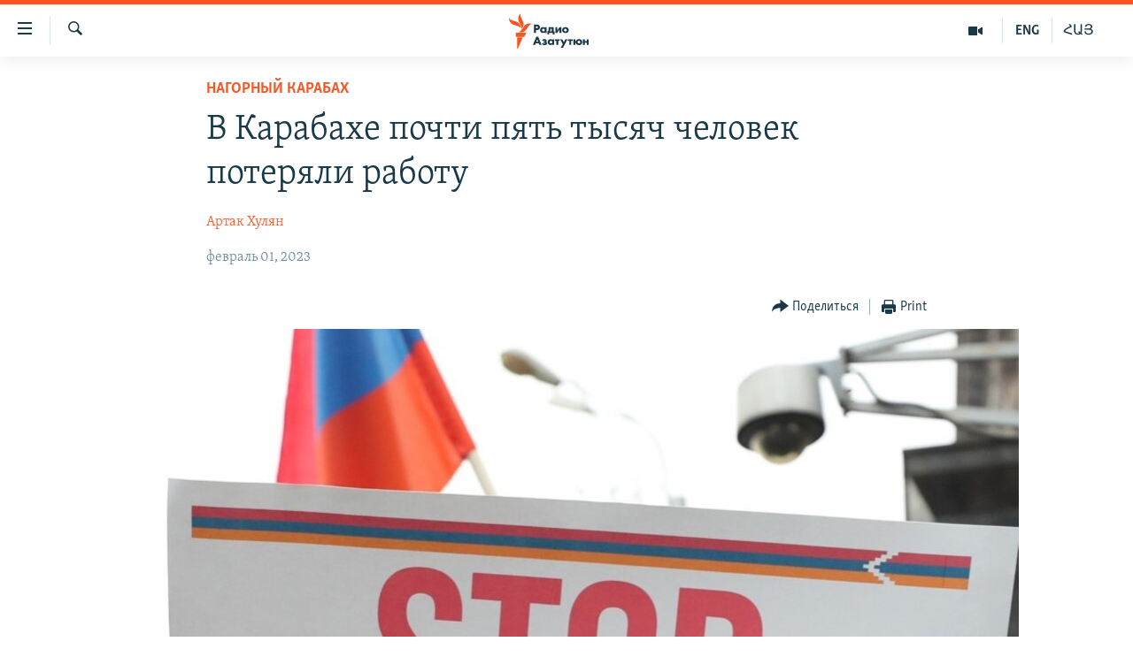

--- FILE ---
content_type: text/html; charset=utf-8
request_url: https://rus.azatutyun.am/a/32248198.html
body_size: 13936
content:

<!DOCTYPE html>
<html lang="ru" dir="ltr" class="no-js">
<head>
        <link rel="stylesheet" href="/Content/responsive/RFE/ru-AM/RFE-ru-AM.css?&amp;av=0.0.0.0&amp;cb=372">
<script src="//tags.azatutyun.am/rferl-pangea/prod/utag.sync.js"></script><script type='text/javascript' src='https://www.youtube.com/iframe_api' async></script>            <link rel="manifest" href="/manifest.json">
    <script type="text/javascript">
        //a general 'js' detection, must be on top level in <head>, due to CSS performance
        document.documentElement.className = "js";
        var cacheBuster = "372";
        var appBaseUrl = "/";
        var imgEnhancerBreakpoints = [0, 144, 256, 408, 650, 1023, 1597];
        var isLoggingEnabled = false;
        var isPreviewPage = false;
        var isLivePreviewPage = false;

        if (!isPreviewPage) {
            window.RFE = window.RFE || {};
            window.RFE.cacheEnabledByParam = window.location.href.indexOf('nocache=1') === -1;

            const url = new URL(window.location.href);
            const params = new URLSearchParams(url.search);

            // Remove the 'nocache' parameter
            params.delete('nocache');

            // Update the URL without the 'nocache' parameter
            url.search = params.toString();
            window.history.replaceState(null, '', url.toString());
        } else {
            window.addEventListener('load', function() {
                const links = window.document.links;
                for (let i = 0; i < links.length; i++) {
                    links[i].href = '#';
                    links[i].target = '_self';
                }
             })
        }

        // Iframe & Embed detection
        var embedProperties = {};

        try {
            // Reliable way to check if we are in an iframe.
            var isIframe = window.self !== window.top;
            embedProperties.is_iframe = isIframe;

            if (!isIframe) {
                embedProperties.embed_context = "main";
            } else {
                // We are in an iframe. Let's try to access the parent.
                // This access will only fail with strict cross-origin (without document.domain).
                var parentLocation = window.top.location;

                // The access succeeded. Now we explicitly compare the hostname.
                if (window.location.hostname === parentLocation.hostname) {
                    embedProperties.embed_context = "embed_self";
                } else {
                    // Hostname is different (e.g. different subdomain with document.domain)
                    embedProperties.embed_context = "embed_cross";
                }

                // Since the access works, we can safely get the details.
                embedProperties.url_parent = parentLocation.href;
                embedProperties.title_parent = window.top.document.title;
            }
        } catch (err) {
            // We are in an iframe, and an error occurred, probably due to cross-origin restrictions.
            embedProperties.is_iframe = true;
            embedProperties.embed_context = "embed_cross";

            // We cannot access the properties of window.top.
            // `document.referrer` can sometimes provide the URL of the parent page.
            // It is not 100% reliable, but it is the best we can do in this situation.
            embedProperties.url_parent = document.referrer || null;
            embedProperties.title_parent = null; // We can't get to the title in a cross-origin scenario.
        }

var pwaEnabled = true;        var swCacheDisabled;
    </script>
    <meta charset="utf-8" />

            <title>&#x412; &#x41A;&#x430;&#x440;&#x430;&#x431;&#x430;&#x445;&#x435; &#x43F;&#x43E;&#x447;&#x442;&#x438; &#x43F;&#x44F;&#x442;&#x44C; &#x442;&#x44B;&#x441;&#x44F;&#x447; &#x447;&#x435;&#x43B;&#x43E;&#x432;&#x435;&#x43A; &#x43F;&#x43E;&#x442;&#x435;&#x440;&#x44F;&#x43B;&#x438; &#x440;&#x430;&#x431;&#x43E;&#x442;&#x443; </title>
            <meta name="description" content="&#x412;&#x441;&#x43B;&#x435;&#x434;&#x441;&#x442;&#x432;&#x438;&#x435; 51-&#x434;&#x43D;&#x435;&#x432;&#x43D;&#x43E;&#x439; &#x431;&#x43B;&#x43E;&#x43A;&#x430;&#x434;&#x44B; &#x447;&#x438;&#x441;&#x43B;&#x43E; &#x43B;&#x44E;&#x434;&#x435;&#x439;, &#x43F;&#x43E;&#x442;&#x435;&#x440;&#x44F;&#x432;&#x448;&#x438;&#x445; &#x440;&#x430;&#x431;&#x43E;&#x442;&#x443; &#x432; &#x41D;&#x430;&#x433;&#x43E;&#x440;&#x43D;&#x43E;&#x43C; &#x41A;&#x430;&#x440;&#x430;&#x431;&#x430;&#x445;&#x435;, &#x443;&#x432;&#x435;&#x43B;&#x438;&#x447;&#x438;&#x432;&#x430;&#x435;&#x442;&#x441;&#x44F;, &#x434;&#x43E;&#x441;&#x442;&#x438;&#x433;&#x430;&#x44F; &#x43F;&#x43E;&#x447;&#x442;&#x438; 5 &#x442;&#x44B;&#x441;&#x44F;&#x447; &#x447;&#x435;&#x43B;&#x43E;&#x432;&#x435;&#x43A;." />
                <meta name="keywords" content="Архив, Нагорный Карабах, карабах, безработные, блокада" />
    <meta name="viewport" content="width=device-width, initial-scale=1.0" />


    <meta http-equiv="X-UA-Compatible" content="IE=edge" />

<meta name="robots" content="max-image-preview:large"><meta property="fb:pages" content="1731694953739871" />

        <link href="https://www.azatutyun.am/a/32247569.html" rel="canonical" />

        <meta name="apple-mobile-web-app-title" content="RFE/RL" />
        <meta name="apple-mobile-web-app-status-bar-style" content="black" />
            <meta name="apple-itunes-app" content="app-id=475986784, app-argument=//32248198.ltr" />
<meta content="&#x412; &#x41A;&#x430;&#x440;&#x430;&#x431;&#x430;&#x445;&#x435; &#x43F;&#x43E;&#x447;&#x442;&#x438; &#x43F;&#x44F;&#x442;&#x44C; &#x442;&#x44B;&#x441;&#x44F;&#x447; &#x447;&#x435;&#x43B;&#x43E;&#x432;&#x435;&#x43A; &#x43F;&#x43E;&#x442;&#x435;&#x440;&#x44F;&#x43B;&#x438; &#x440;&#x430;&#x431;&#x43E;&#x442;&#x443; " property="og:title"></meta>
<meta content="&#x412;&#x441;&#x43B;&#x435;&#x434;&#x441;&#x442;&#x432;&#x438;&#x435; 51-&#x434;&#x43D;&#x435;&#x432;&#x43D;&#x43E;&#x439; &#x431;&#x43B;&#x43E;&#x43A;&#x430;&#x434;&#x44B; &#x447;&#x438;&#x441;&#x43B;&#x43E; &#x43B;&#x44E;&#x434;&#x435;&#x439;, &#x43F;&#x43E;&#x442;&#x435;&#x440;&#x44F;&#x432;&#x448;&#x438;&#x445; &#x440;&#x430;&#x431;&#x43E;&#x442;&#x443; &#x432; &#x41D;&#x430;&#x433;&#x43E;&#x440;&#x43D;&#x43E;&#x43C; &#x41A;&#x430;&#x440;&#x430;&#x431;&#x430;&#x445;&#x435;, &#x443;&#x432;&#x435;&#x43B;&#x438;&#x447;&#x438;&#x432;&#x430;&#x435;&#x442;&#x441;&#x44F;, &#x434;&#x43E;&#x441;&#x442;&#x438;&#x433;&#x430;&#x44F; &#x43F;&#x43E;&#x447;&#x442;&#x438; 5 &#x442;&#x44B;&#x441;&#x44F;&#x447; &#x447;&#x435;&#x43B;&#x43E;&#x432;&#x435;&#x43A;." property="og:description"></meta>
<meta content="article" property="og:type"></meta>
<meta content="https://rus.azatutyun.am/a/32248198.html" property="og:url"></meta>
<meta content="&#x420;&#x430;&#x434;&#x438;&#x43E; &#x421;&#x432;&#x43E;&#x431;&#x43E;&#x434;&#x430;" property="og:site_name"></meta>
<meta content="https://www.facebook.com/azatutyunru/" property="article:publisher"></meta>
<meta content="https://gdb.rferl.org/058a0000-0aff-0242-cd69-08dadeb9560e_w1200_h630.jpg" property="og:image"></meta>
<meta content="1200" property="og:image:width"></meta>
<meta content="630" property="og:image:height"></meta>
<meta content="568280086670706" property="fb:app_id"></meta>
<meta content="&#x410;&#x440;&#x442;&#x430;&#x43A; &#x425;&#x443;&#x43B;&#x44F;&#x43D;" name="Author"></meta>
<meta content="summary_large_image" name="twitter:card"></meta>
<meta content="@armenialiberty" name="twitter:site"></meta>
<meta content="https://gdb.rferl.org/058a0000-0aff-0242-cd69-08dadeb9560e_w1200_h630.jpg" name="twitter:image"></meta>
<meta content="&#x412; &#x41A;&#x430;&#x440;&#x430;&#x431;&#x430;&#x445;&#x435; &#x43F;&#x43E;&#x447;&#x442;&#x438; &#x43F;&#x44F;&#x442;&#x44C; &#x442;&#x44B;&#x441;&#x44F;&#x447; &#x447;&#x435;&#x43B;&#x43E;&#x432;&#x435;&#x43A; &#x43F;&#x43E;&#x442;&#x435;&#x440;&#x44F;&#x43B;&#x438; &#x440;&#x430;&#x431;&#x43E;&#x442;&#x443; " name="twitter:title"></meta>
<meta content="&#x412;&#x441;&#x43B;&#x435;&#x434;&#x441;&#x442;&#x432;&#x438;&#x435; 51-&#x434;&#x43D;&#x435;&#x432;&#x43D;&#x43E;&#x439; &#x431;&#x43B;&#x43E;&#x43A;&#x430;&#x434;&#x44B; &#x447;&#x438;&#x441;&#x43B;&#x43E; &#x43B;&#x44E;&#x434;&#x435;&#x439;, &#x43F;&#x43E;&#x442;&#x435;&#x440;&#x44F;&#x432;&#x448;&#x438;&#x445; &#x440;&#x430;&#x431;&#x43E;&#x442;&#x443; &#x432; &#x41D;&#x430;&#x433;&#x43E;&#x440;&#x43D;&#x43E;&#x43C; &#x41A;&#x430;&#x440;&#x430;&#x431;&#x430;&#x445;&#x435;, &#x443;&#x432;&#x435;&#x43B;&#x438;&#x447;&#x438;&#x432;&#x430;&#x435;&#x442;&#x441;&#x44F;, &#x434;&#x43E;&#x441;&#x442;&#x438;&#x433;&#x430;&#x44F; &#x43F;&#x43E;&#x447;&#x442;&#x438; 5 &#x442;&#x44B;&#x441;&#x44F;&#x447; &#x447;&#x435;&#x43B;&#x43E;&#x432;&#x435;&#x43A;." name="twitter:description"></meta>
                    <link rel="amphtml" href="https://rus.azatutyun.am/amp/32248198.html" />
<script type="application/ld+json">{"articleSection":"Нагорный Карабах","isAccessibleForFree":true,"headline":"В Карабахе почти пять тысяч человек потеряли работу ","inLanguage":"ru-AM","keywords":"Архив, Нагорный Карабах, карабах, безработные, блокада","author":{"@type":"Person","url":"https://rus.azatutyun.am/author/артак-хулян/yt_tqr","description":"","image":{"@type":"ImageObject"},"name":"Артак Хулян"},"datePublished":"2023-01-31 20:24:41Z","dateModified":"2023-01-31 20:24:41Z","publisher":{"logo":{"width":512,"height":220,"@type":"ImageObject","url":"https://rus.azatutyun.am/Content/responsive/RFE/ru-AM/img/logo.png"},"@type":"NewsMediaOrganization","url":"https://rus.azatutyun.am","sameAs":["https://www.facebook.com/azatutyunru/","https://twitter.com/azatutyunradio","https://www.youtube.com/azatutyunradio","https://www.instagram.com/azatutyuntv/"],"name":"Радио Азатутюн","alternateName":""},"@context":"https://schema.org","@type":"NewsArticle","mainEntityOfPage":"https://rus.azatutyun.am/a/32248198.html","url":"https://rus.azatutyun.am/a/32248198.html","description":"Вследствие 51-дневной блокады число людей, потерявших работу в Нагорном Карабахе, увеличивается, достигая почти 5 тысяч человек.","image":{"width":1080,"height":608,"@type":"ImageObject","url":"https://gdb.rferl.org/058a0000-0aff-0242-cd69-08dadeb9560e_w1080_h608.jpg"},"name":"В Карабахе почти пять тысяч человек потеряли работу "}</script>
    <script src="/Scripts/responsive/infographics.bundle.min.js?&amp;av=0.0.0.0&amp;cb=372"></script>
        <script src="/Scripts/responsive/dollardom.min.js?&amp;av=0.0.0.0&amp;cb=372"></script>
        <script src="/Scripts/responsive/modules/commons.js?&amp;av=0.0.0.0&amp;cb=372"></script>
        <script src="/Scripts/responsive/modules/app_code.js?&amp;av=0.0.0.0&amp;cb=372"></script>

        <link rel="icon" type="image/svg+xml" href="/Content/responsive/RFE/img/webApp/favicon.svg" />
        <link rel="alternate icon" href="/Content/responsive/RFE/img/webApp/favicon.ico" />
            <link rel="mask-icon" color="#ea6903" href="/Content/responsive/RFE/img/webApp/favicon_safari.svg" />
        <link rel="apple-touch-icon" sizes="152x152" href="/Content/responsive/RFE/img/webApp/ico-152x152.png" />
        <link rel="apple-touch-icon" sizes="144x144" href="/Content/responsive/RFE/img/webApp/ico-144x144.png" />
        <link rel="apple-touch-icon" sizes="114x114" href="/Content/responsive/RFE/img/webApp/ico-114x114.png" />
        <link rel="apple-touch-icon" sizes="72x72" href="/Content/responsive/RFE/img/webApp/ico-72x72.png" />
        <link rel="apple-touch-icon-precomposed" href="/Content/responsive/RFE/img/webApp/ico-57x57.png" />
        <link rel="icon" sizes="192x192" href="/Content/responsive/RFE/img/webApp/ico-192x192.png" />
        <link rel="icon" sizes="128x128" href="/Content/responsive/RFE/img/webApp/ico-128x128.png" />
        <meta name="msapplication-TileColor" content="#ffffff" />
        <meta name="msapplication-TileImage" content="/Content/responsive/RFE/img/webApp/ico-144x144.png" />
                <link rel="preload" href="/Content/responsive/fonts/Skolar-Lt_Cyrl_v2.4.woff" type="font/woff" as="font" crossorigin="anonymous" />
    <link rel="alternate" type="application/rss+xml" title="RFE/RL - Top Stories [RSS]" href="/api/" />
    <link rel="sitemap" type="application/rss+xml" href="/sitemap.xml" />
    
    



        <script type="text/javascript" >
            var analyticsData = Object.assign(embedProperties, {url:"https://rus.azatutyun.am/a/32248198.html",property_id:"429",article_uid:"32248198",page_title:"В Карабахе почти пять тысяч человек потеряли работу ",page_type:"article",content_type:"article",subcontent_type:"article",last_modified:"2023-01-31 20:24:41Z",pub_datetime:"2023-01-31 20:24:41Z",section:"нагорный карабах",english_section:"karabakh",byline:"Артак Хулян",categories:"armenian_default_zone,karabakh",tags:"карабах;безработные;блокада",domain:"rus.azatutyun.am",language:"Russian",language_service:"RFERL Armenian",platform:"web",copied:"yes",copied_article:"32247569|16|Armenian|2023-01-31",copied_title:"Արցախում աշխատանքը կորցրել է գրեթե հինգ հազար մարդ",runs_js:"Yes",cms_release:"8.45.0.0.372",enviro_type:"prod",slug:"",entity:"RFE",short_language_service:"ARM",platform_short:"W",page_name:"В Карабахе почти пять тысяч человек потеряли работу "});
            // Push Analytics data as GTM message (without "event" attribute and before GTM initialization)
            window.dataLayer = window.dataLayer || [];
            window.dataLayer.push(analyticsData);
        </script>
        <script type="text/javascript" data-cookiecategory="analytics">
            var gtmEventObject = {event: 'page_meta_ready'};window.dataLayer = window.dataLayer || [];window.dataLayer.push(gtmEventObject);
            var renderGtm = "true";
            if (renderGtm === "true") {
                (function(w,d,s,l,i){w[l]=w[l]||[];w[l].push({'gtm.start':new Date().getTime(),event:'gtm.js'});var f=d.getElementsByTagName(s)[0],j=d.createElement(s),dl=l!='dataLayer'?'&l='+l:'';j.async=true;j.src='//www.googletagmanager.com/gtm.js?id='+i+dl;f.parentNode.insertBefore(j,f);})(window,document,'script','dataLayer','GTM-WXZBPZ');
            }
        </script>
</head>
<body class=" nav-no-loaded cc_theme pg-article pg-article--single-column print-lay-article use-sticky-share nojs-images ">
<noscript><iframe src="https://www.googletagmanager.com/ns.html?id=GTM-WXZBPZ" height="0" width="0" style="display:none;visibility:hidden"></iframe></noscript>        <!--Analytics tag js version start-->
            <script type="text/javascript" data-cookiecategory="analytics">
                var utag_data = Object.assign({}, analyticsData, {pub_year:"2023",pub_month:"01",pub_day:"31",pub_hour:"20",pub_weekday:"Tuesday"});
if(typeof(TealiumTagFrom)==='function' && typeof(TealiumTagSearchKeyword)==='function') {
var utag_from=TealiumTagFrom();var utag_searchKeyword=TealiumTagSearchKeyword();
if(utag_searchKeyword!=null && utag_searchKeyword!=='' && utag_data["search_keyword"]==null) utag_data["search_keyword"]=utag_searchKeyword;if(utag_from!=null && utag_from!=='') utag_data["from"]=TealiumTagFrom();}
                if(window.top!== window.self&&utag_data.page_type==="snippet"){utag_data.page_type = 'iframe';}
                try{if(window.top!==window.self&&window.self.location.hostname===window.top.location.hostname){utag_data.platform = 'self-embed';utag_data.platform_short = 'se';}}catch(e){if(window.top!==window.self&&window.self.location.search.includes("platformType=self-embed")){utag_data.platform = 'cross-promo';utag_data.platform_short = 'cp';}}
                (function(a,b,c,d){    a="https://tags.azatutyun.am/rferl-pangea/prod/utag.js";    b=document;c="script";d=b.createElement(c);d.src=a;d.type="text/java"+c;d.async=true;    a=b.getElementsByTagName(c)[0];a.parentNode.insertBefore(d,a);    })();
            </script>
        <!--Analytics tag js version end-->
<!-- Analytics tag management NoScript -->
<noscript>
<img style="position: absolute; border: none;" src="https://ssc.azatutyun.am/b/ss/bbgprod,bbgentityrferl/1/G.4--NS/159789400?pageName=rfe%3aarm%3aw%3aarticle%3a%d0%92%20%d0%9a%d0%b0%d1%80%d0%b0%d0%b1%d0%b0%d1%85%d0%b5%20%d0%bf%d0%be%d1%87%d1%82%d0%b8%20%d0%bf%d1%8f%d1%82%d1%8c%20%d1%82%d1%8b%d1%81%d1%8f%d1%87%20%d1%87%d0%b5%d0%bb%d0%be%d0%b2%d0%b5%d0%ba%20%d0%bf%d0%be%d1%82%d0%b5%d1%80%d1%8f%d0%bb%d0%b8%20%d1%80%d0%b0%d0%b1%d0%be%d1%82%d1%83%20&amp;c6=%d0%92%20%d0%9a%d0%b0%d1%80%d0%b0%d0%b1%d0%b0%d1%85%d0%b5%20%d0%bf%d0%be%d1%87%d1%82%d0%b8%20%d0%bf%d1%8f%d1%82%d1%8c%20%d1%82%d1%8b%d1%81%d1%8f%d1%87%20%d1%87%d0%b5%d0%bb%d0%be%d0%b2%d0%b5%d0%ba%20%d0%bf%d0%be%d1%82%d0%b5%d1%80%d1%8f%d0%bb%d0%b8%20%d1%80%d0%b0%d0%b1%d0%be%d1%82%d1%83%20&amp;v36=8.45.0.0.372&amp;v6=D=c6&amp;g=https%3a%2f%2frus.azatutyun.am%2fa%2f32248198.html&amp;c1=D=g&amp;v1=D=g&amp;events=event1,event52&amp;c16=rferl%20armenian&amp;v16=D=c16&amp;c5=karabakh&amp;v5=D=c5&amp;ch=%d0%9d%d0%b0%d0%b3%d0%be%d1%80%d0%bd%d1%8b%d0%b9%20%d0%9a%d0%b0%d1%80%d0%b0%d0%b1%d0%b0%d1%85&amp;c15=russian&amp;v15=D=c15&amp;c4=article&amp;v4=D=c4&amp;c14=32248198&amp;v14=D=c14&amp;v20=no&amp;c17=web&amp;v17=D=c17&amp;mcorgid=518abc7455e462b97f000101%40adobeorg&amp;server=rus.azatutyun.am&amp;pageType=D=c4&amp;ns=bbg&amp;v29=D=server&amp;v25=rfe&amp;v30=429&amp;v105=D=User-Agent " alt="analytics" width="1" height="1" /></noscript>
<!-- End of Analytics tag management NoScript -->


        <!--*** Accessibility links - For ScreenReaders only ***-->
        <section>
            <div class="sr-only">
                <h2>&#x421;&#x441;&#x44B;&#x43B;&#x43A;&#x438; &#x434;&#x43E;&#x441;&#x442;&#x443;&#x43F;&#x430;</h2>
                <ul>
                    <li><a href="#content" data-disable-smooth-scroll="1">&#x41F;&#x435;&#x440;&#x435;&#x439;&#x442;&#x438; &#x43A; &#x43E;&#x441;&#x43D;&#x43E;&#x432;&#x43D;&#x43E;&#x43C;&#x443; &#x441;&#x43E;&#x434;&#x435;&#x440;&#x436;&#x430;&#x43D;&#x438;&#x44E;</a></li>
                    <li><a href="#navigation" data-disable-smooth-scroll="1">&#x41F;&#x435;&#x440;&#x435;&#x439;&#x442;&#x438; &#x43A; &#x43E;&#x441;&#x43D;&#x43E;&#x432;&#x43D;&#x43E;&#x439; &#x43D;&#x430;&#x432;&#x438;&#x433;&#x430;&#x446;&#x438;&#x438;</a></li>
                    <li><a href="#txtHeaderSearch" data-disable-smooth-scroll="1">&#x41F;&#x435;&#x440;&#x435;&#x439;&#x442;&#x438; &#x43A; &#x43F;&#x43E;&#x438;&#x441;&#x43A;&#x443;</a></li>
                </ul>
            </div>
        </section>
    




<div dir="ltr">
    <div id="page">
            <aside>

<div class="c-lightbox overlay-modal">
    <div class="c-lightbox__intro">
        <h2 class="c-lightbox__intro-title"></h2>
        <button class="btn btn--rounded c-lightbox__btn c-lightbox__intro-next" title="&#x421;&#x43B;&#x435;&#x434;&#x443;&#x44E;&#x449;&#x438;&#x439;">
            <span class="ico ico--rounded ico-chevron-forward"></span>
            <span class="sr-only">&#x421;&#x43B;&#x435;&#x434;&#x443;&#x44E;&#x449;&#x438;&#x439;</span>
        </button>
    </div>
    <div class="c-lightbox__nav">
        <button class="btn btn--rounded c-lightbox__btn c-lightbox__btn--close" title="&#x417;&#x430;&#x43A;&#x440;&#x44B;&#x442;&#x44C;">
            <span class="ico ico--rounded ico-close"></span>
            <span class="sr-only">&#x417;&#x430;&#x43A;&#x440;&#x44B;&#x442;&#x44C;</span>
        </button>
        <button class="btn btn--rounded c-lightbox__btn c-lightbox__btn--prev" title="&#x41F;&#x440;&#x435;&#x434;&#x44B;&#x434;&#x443;&#x449;&#x438;&#x439;">
            <span class="ico ico--rounded ico-chevron-backward"></span>
            <span class="sr-only">&#x41F;&#x440;&#x435;&#x434;&#x44B;&#x434;&#x443;&#x449;&#x438;&#x439;</span>
        </button>
        <button class="btn btn--rounded c-lightbox__btn c-lightbox__btn--next" title="&#x421;&#x43B;&#x435;&#x434;&#x443;&#x44E;&#x449;&#x438;&#x439;">
            <span class="ico ico--rounded ico-chevron-forward"></span>
            <span class="sr-only">&#x421;&#x43B;&#x435;&#x434;&#x443;&#x44E;&#x449;&#x438;&#x439;</span>
        </button>
    </div>
    <div class="c-lightbox__content-wrap">
        <figure class="c-lightbox__content">
            <span class="c-spinner c-spinner--lightbox">
                <img src="/Content/responsive/img/player-spinner.png"
                     alt="please wait"
                     title="please wait" />
            </span>
            <div class="c-lightbox__img">
                <div class="thumb">
                    <img src="" alt="" />
                </div>
            </div>
            <figcaption>
                <div class="c-lightbox__info c-lightbox__info--foot">
                    <span class="c-lightbox__counter"></span>
                    <span class="caption c-lightbox__caption"></span>
                </div>
            </figcaption>
        </figure>
    </div>
    <div class="hidden">
        <div class="content-advisory__box content-advisory__box--lightbox">
            <span class="content-advisory__box-text">This image contains sensitive content which some people may find offensive or disturbing.</span>
            <button class="btn btn--transparent content-advisory__box-btn m-t-md" value="text" type="button">
                <span class="btn__text">
                    Click to reveal
                </span>
            </button>
        </div>
    </div>
</div>

<div class="print-dialogue">
    <div class="container">
        <h3 class="print-dialogue__title section-head">Print Options:</h3>
        <div class="print-dialogue__opts">
            <ul class="print-dialogue__opt-group">
                <li class="form__group form__group--checkbox">
                    <input class="form__check " id="checkboxImages" name="checkboxImages" type="checkbox" checked="checked" />
                    <label for="checkboxImages" class="form__label m-t-md">Images</label>
                </li>
                <li class="form__group form__group--checkbox">
                    <input class="form__check " id="checkboxMultimedia" name="checkboxMultimedia" type="checkbox" checked="checked" />
                    <label for="checkboxMultimedia" class="form__label m-t-md">Multimedia</label>
                </li>
            </ul>
            <ul class="print-dialogue__opt-group">
                <li class="form__group form__group--checkbox">
                    <input class="form__check " id="checkboxEmbedded" name="checkboxEmbedded" type="checkbox" checked="checked" />
                    <label for="checkboxEmbedded" class="form__label m-t-md">Embedded Content</label>
                </li>
                <li class="hidden">
                    <input class="form__check " id="checkboxComments" name="checkboxComments" type="checkbox" />
                    <label for="checkboxComments" class="form__label m-t-md"> Comments</label>
                </li>
            </ul>
        </div>
        <div class="print-dialogue__buttons">
            <button class="btn  btn--secondary close-button" type="button" title="&#x41E;&#x442;&#x43C;&#x435;&#x43D;&#x438;&#x442;&#x44C;">
                <span class="btn__text ">&#x41E;&#x442;&#x43C;&#x435;&#x43D;&#x438;&#x442;&#x44C;</span>
            </button>
            <button class="btn  btn-cust-print m-l-sm" type="button" title="Print">
                <span class="btn__text ">Print</span>
            </button>
        </div>
    </div>
</div>                
<div class="ctc-message pos-fix">
    <div class="ctc-message__inner">Link has been copied to clipboard</div>
</div>
            </aside>

<div class="hdr-20 hdr-20--big">
    <div class="hdr-20__inner">
        <div class="hdr-20__max pos-rel">
            <div class="hdr-20__side hdr-20__side--primary d-flex">
                <label data-for="main-menu-ctrl" data-switcher-trigger="true" data-switch-target="main-menu-ctrl" class="burger hdr-trigger pos-rel trans-trigger" data-trans-evt="click" data-trans-id="menu">
                    <span class="ico ico-close hdr-trigger__ico hdr-trigger__ico--close burger__ico burger__ico--close"></span>
                    <span class="ico ico-menu hdr-trigger__ico hdr-trigger__ico--open burger__ico burger__ico--open"></span>
                </label>
                <div class="menu-pnl pos-fix trans-target" data-switch-target="main-menu-ctrl" data-trans-id="menu">
                    <div class="menu-pnl__inner">
                        <nav class="main-nav menu-pnl__item menu-pnl__item--first">
                            <ul class="main-nav__list accordeon" data-analytics-tales="false" data-promo-name="link" data-location-name="nav,secnav">
                                

        <li class="main-nav__item">
            <a class="main-nav__item-name main-nav__item-name--link" href="/p/2842.html" title="&#x413;&#x43B;&#x430;&#x432;&#x43D;&#x430;&#x44F;" data-item-name="mobilehomeru" >&#x413;&#x43B;&#x430;&#x432;&#x43D;&#x430;&#x44F;</a>
        </li>

        <li class="main-nav__item">
            <a class="main-nav__item-name main-nav__item-name--link" href="/z/3282" title="&#x41D;&#x43E;&#x432;&#x43E;&#x441;&#x442;&#x438;" data-item-name="New" >&#x41D;&#x43E;&#x432;&#x43E;&#x441;&#x442;&#x438;</a>
        </li>

        <li class="main-nav__item">
            <a class="main-nav__item-name main-nav__item-name--link" href="/z/3284" title="&#x41F;&#x43E;&#x43B;&#x438;&#x442;&#x438;&#x43A;&#x430;" data-item-name="Politics" >&#x41F;&#x43E;&#x43B;&#x438;&#x442;&#x438;&#x43A;&#x430;</a>
        </li>

        <li class="main-nav__item">
            <a class="main-nav__item-name main-nav__item-name--link" href="/z/3285" title="&#x41E;&#x431;&#x449;&#x435;&#x441;&#x442;&#x432;&#x43E;" data-item-name="Society" >&#x41E;&#x431;&#x449;&#x435;&#x441;&#x442;&#x432;&#x43E;</a>
        </li>

        <li class="main-nav__item">
            <a class="main-nav__item-name main-nav__item-name--link" href="/z/3286" title="&#x42D;&#x43A;&#x43E;&#x43D;&#x43E;&#x43C;&#x438;&#x43A;&#x430;" data-item-name="Economy" >&#x42D;&#x43A;&#x43E;&#x43D;&#x43E;&#x43C;&#x438;&#x43A;&#x430;</a>
        </li>

        <li class="main-nav__item">
            <a class="main-nav__item-name main-nav__item-name--link" href="/z/3288" title="&#x420;&#x435;&#x433;&#x438;&#x43E;&#x43D;" data-item-name="region" >&#x420;&#x435;&#x433;&#x438;&#x43E;&#x43D;</a>
        </li>

        <li class="main-nav__item">
            <a class="main-nav__item-name main-nav__item-name--link" href="/&#x43D;&#x430;&#x433;&#x43E;&#x440;&#x43D;&#x44B;&#x439;-&#x43A;&#x430;&#x440;&#x430;&#x431;&#x430;&#x445;" title="&#x41D;&#x430;&#x433;&#x43E;&#x440;&#x43D;&#x44B;&#x439; &#x41A;&#x430;&#x440;&#x430;&#x431;&#x430;&#x445;" data-item-name="karabakh" >&#x41D;&#x430;&#x433;&#x43E;&#x440;&#x43D;&#x44B;&#x439; &#x41A;&#x430;&#x440;&#x430;&#x431;&#x430;&#x445;</a>
        </li>

        <li class="main-nav__item">
            <a class="main-nav__item-name main-nav__item-name--link" href="/z/3287" title="&#x41A;&#x443;&#x43B;&#x44C;&#x442;&#x443;&#x440;&#x430;" data-item-name="culture" >&#x41A;&#x443;&#x43B;&#x44C;&#x442;&#x443;&#x440;&#x430;</a>
        </li>

        <li class="main-nav__item">
            <a class="main-nav__item-name main-nav__item-name--link" href="/z/15479" title="&#x421;&#x43F;&#x43E;&#x440;&#x442;" data-item-name="sports" >&#x421;&#x43F;&#x43E;&#x440;&#x442;</a>
        </li>

        <li class="main-nav__item">
            <a class="main-nav__item-name main-nav__item-name--link" href="/z/730" title="&#x410;&#x440;&#x445;&#x438;&#x432;" data-item-name="Armenian_Default_Zone" >&#x410;&#x440;&#x445;&#x438;&#x432;</a>
        </li>



                            </ul>
                        </nav>
                        

<div class="menu-pnl__item">
        <a href="https://www.azatutyun.am" class="menu-pnl__item-link" alt="&#x540;&#x561;&#x575;&#x565;&#x580;&#x565;&#x576;">&#x540;&#x561;&#x575;&#x565;&#x580;&#x565;&#x576;</a>
        <a href="https://www.azatutyun.am/p/3171.html" class="menu-pnl__item-link" alt="English">English</a>
        <a href="https://rus.azatutyun.am" class="menu-pnl__item-link" alt="&#x420;&#x443;&#x441;&#x441;&#x43A;&#x438;&#x439;">&#x420;&#x443;&#x441;&#x441;&#x43A;&#x438;&#x439;</a>
</div>


                        
                            <div class="menu-pnl__item">
                                <a href="/navigation/allsites" class="menu-pnl__item-link">
                                    <span class="ico ico-languages "></span>
                                    &#x412;&#x441;&#x435; &#x441;&#x430;&#x439;&#x442;&#x44B; &#x420;&#x430;&#x434;&#x438;&#x43E; &#x410;&#x437;&#x430;&#x442;&#x443;&#x442;&#x44E;&#x43D;
                                </a>
                            </div>
                    </div>
                </div>
                <label data-for="top-search-ctrl" data-switcher-trigger="true" data-switch-target="top-search-ctrl" class="top-srch-trigger hdr-trigger">
                    <span class="ico ico-close hdr-trigger__ico hdr-trigger__ico--close top-srch-trigger__ico top-srch-trigger__ico--close"></span>
                    <span class="ico ico-search hdr-trigger__ico hdr-trigger__ico--open top-srch-trigger__ico top-srch-trigger__ico--open"></span>
                </label>
                <div class="srch-top srch-top--in-header" data-switch-target="top-search-ctrl">
                    <div class="container">
                        
<form action="/s" class="srch-top__form srch-top__form--in-header" id="form-topSearchHeader" method="get" role="search">    <label for="txtHeaderSearch" class="sr-only">&#x41F;&#x43E;&#x438;&#x441;&#x43A;</label>
    <input type="text" id="txtHeaderSearch" name="k" placeholder="&#x41F;&#x43E;&#x438;&#x441;&#x43A;" accesskey="s" value="" class="srch-top__input analyticstag-event" onkeydown="if (event.keyCode === 13) { FireAnalyticsTagEventOnSearch('search', $dom.get('#txtHeaderSearch')[0].value) }" />
    <button title="&#x41F;&#x43E;&#x438;&#x441;&#x43A;" type="submit" class="btn btn--top-srch analyticstag-event" onclick="FireAnalyticsTagEventOnSearch('search', $dom.get('#txtHeaderSearch')[0].value) ">
        <span class="ico ico-search"></span>
    </button>
</form>
                    </div>
                </div>
                <a href="/" class="main-logo-link">
                    <img src="/Content/responsive/RFE/ru-AM/img/logo-compact.svg" class="main-logo main-logo--comp" alt="site logo">
                        <img src="/Content/responsive/RFE/ru-AM/img/logo.svg" class="main-logo main-logo--big" alt="site logo">
                </a>
            </div>
            <div class="hdr-20__side hdr-20__side--secondary d-flex">
                

    <a href="https://www.azatutyun.am" title="&#x540;&#x531;&#x545;" class="hdr-20__secondary-item hdr-20__secondary-item--lang" data-item-name="satellite">
        
&#x540;&#x531;&#x545;
    </a>

    <a href="https://www.azatutyun.am/en" title="ENG" class="hdr-20__secondary-item hdr-20__secondary-item--lang" data-item-name="satellite">
        
ENG
    </a>

    <a href="/z/3292" title="&#x412;&#x438;&#x434;&#x435;&#x43E;" class="hdr-20__secondary-item" data-item-name="video">
        
    <span class="ico ico-video hdr-20__secondary-icon"></span>

    </a>

    <a href="/s" title="&#x41F;&#x43E;&#x438;&#x441;&#x43A;" class="hdr-20__secondary-item hdr-20__secondary-item--search" data-item-name="search">
        
    <span class="ico ico-search hdr-20__secondary-icon hdr-20__secondary-icon--search"></span>

    </a>



                
                <div class="srch-bottom">
                    
<form action="/s" class="srch-bottom__form d-flex" id="form-bottomSearch" method="get" role="search">    <label for="txtSearch" class="sr-only">&#x41F;&#x43E;&#x438;&#x441;&#x43A;</label>
    <input type="search" id="txtSearch" name="k" placeholder="&#x41F;&#x43E;&#x438;&#x441;&#x43A;" accesskey="s" value="" class="srch-bottom__input analyticstag-event" onkeydown="if (event.keyCode === 13) { FireAnalyticsTagEventOnSearch('search', $dom.get('#txtSearch')[0].value) }" />
    <button title="&#x41F;&#x43E;&#x438;&#x441;&#x43A;" type="submit" class="btn btn--bottom-srch analyticstag-event" onclick="FireAnalyticsTagEventOnSearch('search', $dom.get('#txtSearch')[0].value) ">
        <span class="ico ico-search"></span>
    </button>
</form>
                </div>
            </div>
            <img src="/Content/responsive/RFE/ru-AM/img/logo-print.gif" class="logo-print" loading="lazy" alt="site logo">
            <img src="/Content/responsive/RFE/ru-AM/img/logo-print_color.png" class="logo-print logo-print--color" loading="lazy" alt="site logo">
        </div>
    </div>
</div>
    <script>
        if (document.body.className.indexOf('pg-home') > -1) {
            var nav2In = document.querySelector('.hdr-20__inner');
            var nav2Sec = document.querySelector('.hdr-20__side--secondary');
            var secStyle = window.getComputedStyle(nav2Sec);
            if (nav2In && window.pageYOffset < 150 && secStyle['position'] !== 'fixed') {
                nav2In.classList.add('hdr-20__inner--big')
            }
        }
    </script>



<div class="c-hlights c-hlights--breaking c-hlights--no-item" data-hlight-display="mobile,desktop">
    <div class="c-hlights__wrap container p-0">
        <div class="c-hlights__nav">
            <a role="button" href="#" title="&#x41F;&#x440;&#x435;&#x434;&#x44B;&#x434;&#x443;&#x449;&#x438;&#x439;">
                <span class="ico ico-chevron-backward m-0"></span>
                <span class="sr-only">&#x41F;&#x440;&#x435;&#x434;&#x44B;&#x434;&#x443;&#x449;&#x438;&#x439;</span>
            </a>
            <a role="button" href="#" title="&#x421;&#x43B;&#x435;&#x434;&#x443;&#x44E;&#x449;&#x438;&#x439;">
                <span class="ico ico-chevron-forward m-0"></span>
                <span class="sr-only">&#x421;&#x43B;&#x435;&#x434;&#x443;&#x44E;&#x449;&#x438;&#x439;</span>
            </a>
        </div>
        <span class="c-hlights__label">
            <span class="">Breaking News</span>
            <span class="switcher-trigger">
                <label data-for="more-less-1" data-switcher-trigger="true" class="switcher-trigger__label switcher-trigger__label--more p-b-0" title="&#x41F;&#x43E;&#x43A;&#x430;&#x437;&#x430;&#x442;&#x44C; &#x431;&#x43E;&#x43B;&#x44C;&#x448;&#x435;">
                    <span class="ico ico-chevron-down"></span>
                </label>
                <label data-for="more-less-1" data-switcher-trigger="true" class="switcher-trigger__label switcher-trigger__label--less p-b-0" title="Show less">
                    <span class="ico ico-chevron-up"></span>
                </label>
            </span>
        </span>
        <ul class="c-hlights__items switcher-target" data-switch-target="more-less-1">
            
        </ul>
    </div>
</div>


        <div id="content">
            

    <main class="container">

    <div class="hdr-container">
        <div class="row">
            <div class="col-category col-xs-12 col-md-8 col-md-offset-2">


<div class="category js-category">
<a class="" href="/%D0%BD%D0%B0%D0%B3%D0%BE%D1%80%D0%BD%D1%8B%D0%B9-%D0%BA%D0%B0%D1%80%D0%B0%D0%B1%D0%B0%D1%85">&#x41D;&#x430;&#x433;&#x43E;&#x440;&#x43D;&#x44B;&#x439; &#x41A;&#x430;&#x440;&#x430;&#x431;&#x430;&#x445;</a></div></div>
<div class="col-title col-xs-12 col-md-8 col-md-offset-2">

    <h1 class="title pg-title">
        &#x412; &#x41A;&#x430;&#x440;&#x430;&#x431;&#x430;&#x445;&#x435; &#x43F;&#x43E;&#x447;&#x442;&#x438; &#x43F;&#x44F;&#x442;&#x44C; &#x442;&#x44B;&#x441;&#x44F;&#x447; &#x447;&#x435;&#x43B;&#x43E;&#x432;&#x435;&#x43A; &#x43F;&#x43E;&#x442;&#x435;&#x440;&#x44F;&#x43B;&#x438; &#x440;&#x430;&#x431;&#x43E;&#x442;&#x443; 
    </h1>
</div>
<div class="col-publishing-details col-xs-12 col-md-8 col-md-offset-2">

<div class="publishing-details ">
                <div class="links">
                    <ul class="links__list">
                            <li class="links__item">
            <a class="links__item-link" href="/author/&#x430;&#x440;&#x442;&#x430;&#x43A;-&#x445;&#x443;&#x43B;&#x44F;&#x43D;/yt_tqr"  title="&#x410;&#x440;&#x442;&#x430;&#x43A; &#x425;&#x443;&#x43B;&#x44F;&#x43D;">&#x410;&#x440;&#x442;&#x430;&#x43A; &#x425;&#x443;&#x43B;&#x44F;&#x43D;</a>                            </li>
                    </ul>
                </div>
        <div class="published">
            <span class="date" >
                    <time pubdate="pubdate" datetime="2023-02-01T00:24:41&#x2B;04:00">
                        &#x444;&#x435;&#x432;&#x440;&#x430;&#x43B;&#x44C; 01, 2023
                    </time>
            </span>
        </div>
</div>


</div>
<div class="col-xs-12 col-md-8 col-md-offset-2">

<div class="col-article-tools pos-rel article-share">
        <div class="col-article-tools__end">
            
    <div class="share--box">
                <div class="sticky-share-container" style="display:none">
                    <div class="container">
                        <a href="https://rus.azatutyun.am" id="logo-sticky-share">&nbsp;</a>
                        <div class="pg-title pg-title--sticky-share">
                            &#x412; &#x41A;&#x430;&#x440;&#x430;&#x431;&#x430;&#x445;&#x435; &#x43F;&#x43E;&#x447;&#x442;&#x438; &#x43F;&#x44F;&#x442;&#x44C; &#x442;&#x44B;&#x441;&#x44F;&#x447; &#x447;&#x435;&#x43B;&#x43E;&#x432;&#x435;&#x43A; &#x43F;&#x43E;&#x442;&#x435;&#x440;&#x44F;&#x43B;&#x438; &#x440;&#x430;&#x431;&#x43E;&#x442;&#x443; 
                        </div>
                        <div class="sticked-nav-actions">
                            <!--This part is for sticky navigation display-->
                            <p class="buttons link-content-sharing p-0 ">
                                <button class="btn btn--link btn-content-sharing p-t-0 " id="btnContentSharing" value="text" role="Button" type="" title="&#x43F;&#x435;&#x440;&#x435;&#x43A;&#x43B;&#x44E;&#x447;&#x438;&#x442;&#x44C;&#x441;&#x44F; &#x43D;&#x430; &#x431;&#x43E;&#x43B;&#x44C;&#x448;&#x438;&#x435; &#x432;&#x430;&#x440;&#x438;&#x430;&#x43D;&#x442;&#x44B; &#x43E;&#x431;&#x43C;&#x435;&#x43D;&#x430;">
                                    <span class="ico ico-share ico--l"></span>
                                    <span class="btn__text ">
                                        &#x41F;&#x43E;&#x434;&#x435;&#x43B;&#x438;&#x442;&#x44C;&#x441;&#x44F;
                                    </span>
                                </button>
                            </p>
                            <aside class="content-sharing js-content-sharing js-content-sharing--apply-sticky  content-sharing--sticky" role="complementary" 
                                   data-share-url="https://rus.azatutyun.am/a/32248198.html" data-share-title="&#x412; &#x41A;&#x430;&#x440;&#x430;&#x431;&#x430;&#x445;&#x435; &#x43F;&#x43E;&#x447;&#x442;&#x438; &#x43F;&#x44F;&#x442;&#x44C; &#x442;&#x44B;&#x441;&#x44F;&#x447; &#x447;&#x435;&#x43B;&#x43E;&#x432;&#x435;&#x43A; &#x43F;&#x43E;&#x442;&#x435;&#x440;&#x44F;&#x43B;&#x438; &#x440;&#x430;&#x431;&#x43E;&#x442;&#x443; " data-share-text="&#x412;&#x441;&#x43B;&#x435;&#x434;&#x441;&#x442;&#x432;&#x438;&#x435; 51-&#x434;&#x43D;&#x435;&#x432;&#x43D;&#x43E;&#x439; &#x431;&#x43B;&#x43E;&#x43A;&#x430;&#x434;&#x44B; &#x447;&#x438;&#x441;&#x43B;&#x43E; &#x43B;&#x44E;&#x434;&#x435;&#x439;, &#x43F;&#x43E;&#x442;&#x435;&#x440;&#x44F;&#x432;&#x448;&#x438;&#x445; &#x440;&#x430;&#x431;&#x43E;&#x442;&#x443; &#x432; &#x41D;&#x430;&#x433;&#x43E;&#x440;&#x43D;&#x43E;&#x43C; &#x41A;&#x430;&#x440;&#x430;&#x431;&#x430;&#x445;&#x435;, &#x443;&#x432;&#x435;&#x43B;&#x438;&#x447;&#x438;&#x432;&#x430;&#x435;&#x442;&#x441;&#x44F;, &#x434;&#x43E;&#x441;&#x442;&#x438;&#x433;&#x430;&#x44F; &#x43F;&#x43E;&#x447;&#x442;&#x438; 5 &#x442;&#x44B;&#x441;&#x44F;&#x447; &#x447;&#x435;&#x43B;&#x43E;&#x432;&#x435;&#x43A;.">
                                <div class="content-sharing__popover">
                                    <h6 class="content-sharing__title">&#x41F;&#x43E;&#x434;&#x435;&#x43B;&#x438;&#x442;&#x44C;&#x441;&#x44F;</h6>
                                    <button href="#close" id="btnCloseSharing" class="btn btn--text-like content-sharing__close-btn">
                                        <span class="ico ico-close ico--l"></span>
                                    </button>
            <ul class="content-sharing__list">
                    <li class="content-sharing__item">
                            <div class="ctc ">
                                <input type="text" class="ctc__input" readonly="readonly">
                                <a href="" js-href="https://rus.azatutyun.am/a/32248198.html" class="content-sharing__link ctc__button">
                                    <span class="ico ico-copy-link ico--rounded ico--s"></span>
                                        <span class="content-sharing__link-text">Copy link</span>
                                </a>
                            </div>
                    </li>
                    <li class="content-sharing__item">
        <a href="https://facebook.com/sharer.php?u=https%3a%2f%2frus.azatutyun.am%2fa%2f32248198.html"
           data-analytics-text="share_on_facebook"
           title="Facebook" target="_blank"
           class="content-sharing__link  js-social-btn">
            <span class="ico ico-facebook ico--rounded ico--s"></span>
                <span class="content-sharing__link-text">Facebook</span>
        </a>
                    </li>
                    <li class="content-sharing__item">
        <a href="https://twitter.com/share?url=https%3a%2f%2frus.azatutyun.am%2fa%2f32248198.html&amp;text=%d0%92&#x2B;%d0%9a%d0%b0%d1%80%d0%b0%d0%b1%d0%b0%d1%85%d0%b5&#x2B;%d0%bf%d0%be%d1%87%d1%82%d0%b8&#x2B;%d0%bf%d1%8f%d1%82%d1%8c&#x2B;%d1%82%d1%8b%d1%81%d1%8f%d1%87&#x2B;%d1%87%d0%b5%d0%bb%d0%be%d0%b2%d0%b5%d0%ba&#x2B;%d0%bf%d0%be%d1%82%d0%b5%d1%80%d1%8f%d0%bb%d0%b8&#x2B;%d1%80%d0%b0%d0%b1%d0%be%d1%82%d1%83&#x2B;"
           data-analytics-text="share_on_twitter"
           title="X (Twitter)" target="_blank"
           class="content-sharing__link  js-social-btn">
            <span class="ico ico-twitter ico--rounded ico--s"></span>
                <span class="content-sharing__link-text">X (Twitter)</span>
        </a>
                    </li>
                    <li class="content-sharing__item">
        <a href="mailto:?body=https%3a%2f%2frus.azatutyun.am%2fa%2f32248198.html&amp;subject=&#x412; &#x41A;&#x430;&#x440;&#x430;&#x431;&#x430;&#x445;&#x435; &#x43F;&#x43E;&#x447;&#x442;&#x438; &#x43F;&#x44F;&#x442;&#x44C; &#x442;&#x44B;&#x441;&#x44F;&#x447; &#x447;&#x435;&#x43B;&#x43E;&#x432;&#x435;&#x43A; &#x43F;&#x43E;&#x442;&#x435;&#x440;&#x44F;&#x43B;&#x438; &#x440;&#x430;&#x431;&#x43E;&#x442;&#x443; "
           
           title="Email" 
           class="content-sharing__link ">
            <span class="ico ico-email ico--rounded ico--s"></span>
                <span class="content-sharing__link-text">Email</span>
        </a>
                    </li>

            </ul>
                                </div>
                            </aside>
                        </div>
                    </div>
                </div>
                <div class="links">
                        <p class="buttons link-content-sharing p-0 ">
                            <button class="btn btn--link btn-content-sharing p-t-0 " id="btnContentSharing" value="text" role="Button" type="" title="&#x43F;&#x435;&#x440;&#x435;&#x43A;&#x43B;&#x44E;&#x447;&#x438;&#x442;&#x44C;&#x441;&#x44F; &#x43D;&#x430; &#x431;&#x43E;&#x43B;&#x44C;&#x448;&#x438;&#x435; &#x432;&#x430;&#x440;&#x438;&#x430;&#x43D;&#x442;&#x44B; &#x43E;&#x431;&#x43C;&#x435;&#x43D;&#x430;">
                                <span class="ico ico-share ico--l"></span>
                                <span class="btn__text ">
                                    &#x41F;&#x43E;&#x434;&#x435;&#x43B;&#x438;&#x442;&#x44C;&#x441;&#x44F;
                                </span>
                            </button>
                        </p>
                        <aside class="content-sharing js-content-sharing " role="complementary" 
                               data-share-url="https://rus.azatutyun.am/a/32248198.html" data-share-title="&#x412; &#x41A;&#x430;&#x440;&#x430;&#x431;&#x430;&#x445;&#x435; &#x43F;&#x43E;&#x447;&#x442;&#x438; &#x43F;&#x44F;&#x442;&#x44C; &#x442;&#x44B;&#x441;&#x44F;&#x447; &#x447;&#x435;&#x43B;&#x43E;&#x432;&#x435;&#x43A; &#x43F;&#x43E;&#x442;&#x435;&#x440;&#x44F;&#x43B;&#x438; &#x440;&#x430;&#x431;&#x43E;&#x442;&#x443; " data-share-text="&#x412;&#x441;&#x43B;&#x435;&#x434;&#x441;&#x442;&#x432;&#x438;&#x435; 51-&#x434;&#x43D;&#x435;&#x432;&#x43D;&#x43E;&#x439; &#x431;&#x43B;&#x43E;&#x43A;&#x430;&#x434;&#x44B; &#x447;&#x438;&#x441;&#x43B;&#x43E; &#x43B;&#x44E;&#x434;&#x435;&#x439;, &#x43F;&#x43E;&#x442;&#x435;&#x440;&#x44F;&#x432;&#x448;&#x438;&#x445; &#x440;&#x430;&#x431;&#x43E;&#x442;&#x443; &#x432; &#x41D;&#x430;&#x433;&#x43E;&#x440;&#x43D;&#x43E;&#x43C; &#x41A;&#x430;&#x440;&#x430;&#x431;&#x430;&#x445;&#x435;, &#x443;&#x432;&#x435;&#x43B;&#x438;&#x447;&#x438;&#x432;&#x430;&#x435;&#x442;&#x441;&#x44F;, &#x434;&#x43E;&#x441;&#x442;&#x438;&#x433;&#x430;&#x44F; &#x43F;&#x43E;&#x447;&#x442;&#x438; 5 &#x442;&#x44B;&#x441;&#x44F;&#x447; &#x447;&#x435;&#x43B;&#x43E;&#x432;&#x435;&#x43A;.">
                            <div class="content-sharing__popover">
                                <h6 class="content-sharing__title">&#x41F;&#x43E;&#x434;&#x435;&#x43B;&#x438;&#x442;&#x44C;&#x441;&#x44F;</h6>
                                <button href="#close" id="btnCloseSharing" class="btn btn--text-like content-sharing__close-btn">
                                    <span class="ico ico-close ico--l"></span>
                                </button>
            <ul class="content-sharing__list">
                    <li class="content-sharing__item">
                            <div class="ctc ">
                                <input type="text" class="ctc__input" readonly="readonly">
                                <a href="" js-href="https://rus.azatutyun.am/a/32248198.html" class="content-sharing__link ctc__button">
                                    <span class="ico ico-copy-link ico--rounded ico--l"></span>
                                        <span class="content-sharing__link-text">Copy link</span>
                                </a>
                            </div>
                    </li>
                    <li class="content-sharing__item">
        <a href="https://facebook.com/sharer.php?u=https%3a%2f%2frus.azatutyun.am%2fa%2f32248198.html"
           data-analytics-text="share_on_facebook"
           title="Facebook" target="_blank"
           class="content-sharing__link  js-social-btn">
            <span class="ico ico-facebook ico--rounded ico--l"></span>
                <span class="content-sharing__link-text">Facebook</span>
        </a>
                    </li>
                    <li class="content-sharing__item">
        <a href="https://twitter.com/share?url=https%3a%2f%2frus.azatutyun.am%2fa%2f32248198.html&amp;text=%d0%92&#x2B;%d0%9a%d0%b0%d1%80%d0%b0%d0%b1%d0%b0%d1%85%d0%b5&#x2B;%d0%bf%d0%be%d1%87%d1%82%d0%b8&#x2B;%d0%bf%d1%8f%d1%82%d1%8c&#x2B;%d1%82%d1%8b%d1%81%d1%8f%d1%87&#x2B;%d1%87%d0%b5%d0%bb%d0%be%d0%b2%d0%b5%d0%ba&#x2B;%d0%bf%d0%be%d1%82%d0%b5%d1%80%d1%8f%d0%bb%d0%b8&#x2B;%d1%80%d0%b0%d0%b1%d0%be%d1%82%d1%83&#x2B;"
           data-analytics-text="share_on_twitter"
           title="X (Twitter)" target="_blank"
           class="content-sharing__link  js-social-btn">
            <span class="ico ico-twitter ico--rounded ico--l"></span>
                <span class="content-sharing__link-text">X (Twitter)</span>
        </a>
                    </li>
                    <li class="content-sharing__item">
        <a href="mailto:?body=https%3a%2f%2frus.azatutyun.am%2fa%2f32248198.html&amp;subject=&#x412; &#x41A;&#x430;&#x440;&#x430;&#x431;&#x430;&#x445;&#x435; &#x43F;&#x43E;&#x447;&#x442;&#x438; &#x43F;&#x44F;&#x442;&#x44C; &#x442;&#x44B;&#x441;&#x44F;&#x447; &#x447;&#x435;&#x43B;&#x43E;&#x432;&#x435;&#x43A; &#x43F;&#x43E;&#x442;&#x435;&#x440;&#x44F;&#x43B;&#x438; &#x440;&#x430;&#x431;&#x43E;&#x442;&#x443; "
           
           title="Email" 
           class="content-sharing__link ">
            <span class="ico ico-email ico--rounded ico--l"></span>
                <span class="content-sharing__link-text">Email</span>
        </a>
                    </li>

            </ul>
                            </div>
                        </aside>
                    
<p class="link-print hidden-xs buttons p-0">
    <button class="btn btn--link btn-print p-t-0" onclick="if (typeof FireAnalyticsTagEvent === 'function') {FireAnalyticsTagEvent({ on_page_event: 'print_story' });}return false" title="(CTRL&#x2B;P)">
        <span class="ico ico-print"></span>
        <span class="btn__text">Print</span>
    </button>
</p>
                </div>
    </div>


        </div>
</div></div>
<div class="col-multimedia col-xs-12 col-md-10 col-md-offset-1">

<div class="cover-media">
    <figure class="media-image js-media-expand">
        <div class="img-wrap">
            <div class="thumb thumb16_9">

            <img src="https://gdb.rferl.org/058a0000-0aff-0242-cd69-08dadeb9560e_w250_r1_s.jpg" alt="" />
                                </div>
        </div>
    </figure>
</div>

</div>

        </div>
    </div>

<div class="body-container">
    <div class="row">
        <div class="col-xs-12 col-sm-12 col-md-10 col-md-offset-1">
            <div class="row">
                <div class="col-xs-12 col-sm-12 col-md-8 col-lg-8 col-md-offset-2">

<div class="intro intro--bold" >
    <p >&#x412;&#x441;&#x43B;&#x435;&#x434;&#x441;&#x442;&#x432;&#x438;&#x435; 51-&#x434;&#x43D;&#x435;&#x432;&#x43D;&#x43E;&#x439; &#x431;&#x43B;&#x43E;&#x43A;&#x430;&#x434;&#x44B; &#x447;&#x438;&#x441;&#x43B;&#x43E; &#x43B;&#x44E;&#x434;&#x435;&#x439;, &#x43F;&#x43E;&#x442;&#x435;&#x440;&#x44F;&#x432;&#x448;&#x438;&#x445; &#x440;&#x430;&#x431;&#x43E;&#x442;&#x443; &#x432; &#x41D;&#x430;&#x433;&#x43E;&#x440;&#x43D;&#x43E;&#x43C; &#x41A;&#x430;&#x440;&#x430;&#x431;&#x430;&#x445;&#x435;, &#x443;&#x432;&#x435;&#x43B;&#x438;&#x447;&#x438;&#x432;&#x430;&#x435;&#x442;&#x441;&#x44F;, &#x434;&#x43E;&#x441;&#x442;&#x438;&#x433;&#x430;&#x44F; &#x43F;&#x43E;&#x447;&#x442;&#x438; 5 &#x442;&#x44B;&#x441;&#x44F;&#x447; &#x447;&#x435;&#x43B;&#x43E;&#x432;&#x435;&#x43A;.</p>
</div>                    <div id="article-content" class="content-floated-wrap fb-quotable">

    <div class="wsw">

<p>Многие жители Степанакерта и районов лишились единственного средства к существованию. Аида Бабаян, до блокады Лачинского коридора работавшая поваром в одной из строительных компаний, говорит, что в один день вся ее семья стала практически безработной. «Мой брат не работает, раньше он водил такси по маршруту Ереван-Степанакерт, больше у него нет работы. Мы с сыном работали в строительной организации, у нас теперь тоже нет работы, организация закрылась», - рассказала она.</p>

<p>48-летняя жительница Степанакерта не знает, как они будут жить, она переживает, сколько могут родственники помогать. Большую часть полученных от государства талонов на продукты питания они до сих пор не использовали, поскольку нет денег.</p>

<p>По словам жительницы Степанакерта, они думают не только об оплате продуктов питания и коммунальных услуг, поскольку живут на съемной квартире и не могут за нее заплатить, а хозяин дома остался в Ереване, и ему тоже нужны деньги. Наша собеседница обратилась в государственные ведомства, но безрезультатно. «Меня посылают из одного кабинета в другой», - сказала она.</p>

<p>Людмила Саргсян из Мартуни тоже с начала года стала безработной, она была продавщицей. Семья Людмилы, оказавшейся в тяжелом положении, не получила поддержки от государства. «Еле-еле сводим концы с концами», - сказала женщина.</p>

<p>Приходится также оплачивать счета за электричество, газ и воду. Как они будут погашать долги, наша собеседница не знает, в их многодетной семье работает только ее сын. «У нас большая семья, работает только сын. Я сижу дома, невестка дома, двое детей совершеннолетние, еще двое маленькие. Одному четыре года, другому 13 лет», - рассказала она.</p>

<p>Ситуация в Карабахе с каждым днем осложняется. Периодические отключения электричества и газа, многочасовые очереди и пустые прилавки магазинов стали уже привычными.</p>

<p>Из Степанакерта <a class="wsw__a" href="https://rus.azatutyun.am/a/32247834.html" target="_blank">сообщают</a>, что ощущается нехватка бензина и дизельного топлива. На заседании Оперативного штаба была подчеркнута важность соблюдения строгого режима экономии.</p>

<p>При этом в Баку продолжают утверждать, что Лачинский коридор открыт, по нему проезжает множество машин. Между тем, возможность проезжать по дороге есть только у автоколонн российских миротворцев и Международного комитета Красного Креста.</p>

<p>Кстати, сегодня в сопровождении Красного Креста еще трое пациентов из Карабаха были <a class="wsw__a" href="https://rus.azatutyun.am/a/32247477.html" target="_blank">перевезены </a>в специализированные медицинские центры Армении.</p>

<p>Сложившуюся в Карабахе ситуацию сегодня <a class="wsw__a" href="https://rus.azatutyun.am/a/32247818.html" target="_blank">обсудили </a>министр здравоохранения Армении и генеральный директор Всемирной организации здравоохранения. По сообщению Минздрава, Анаит Аванесян обсудила с Тедросом Гебрейесусом, в частности, возможность отправки миссии для оценки ситуации на месте, доставки необходимых медицинских принадлежностей и медикаментов.</p>



<div class="clear"></div>
<div class="wsw__embed mediaReplacer externalMedia">
        <div class="c-sticky-container">
            <div class="c-sticky-element" data-sp_api="youtube">
                <span class="c-sticky-element__close-el c-sticky-element__swipe-el ta-c" title="close">
                    <span class="ico ico-close m-0"></span>
                </span>
                <div class="external-content-placeholder"></div><script>renderExternalContent("https://www.youtube.com/embed/TaPSQcJRnDs?&&&fs=1&enablejsapi=1")</script>
            </div>
        </div>
</div>

<p> </p>

    </div>

                            <div class="footer-toolbar">
                            
    <div class="share--box">
                <div class="sticky-share-container" style="display:none">
                    <div class="container">
                        <a href="https://rus.azatutyun.am" id="logo-sticky-share">&nbsp;</a>
                        <div class="pg-title pg-title--sticky-share">
                            &#x412; &#x41A;&#x430;&#x440;&#x430;&#x431;&#x430;&#x445;&#x435; &#x43F;&#x43E;&#x447;&#x442;&#x438; &#x43F;&#x44F;&#x442;&#x44C; &#x442;&#x44B;&#x441;&#x44F;&#x447; &#x447;&#x435;&#x43B;&#x43E;&#x432;&#x435;&#x43A; &#x43F;&#x43E;&#x442;&#x435;&#x440;&#x44F;&#x43B;&#x438; &#x440;&#x430;&#x431;&#x43E;&#x442;&#x443; 
                        </div>
                        <div class="sticked-nav-actions">
                            <!--This part is for sticky navigation display-->
                            <p class="buttons link-content-sharing p-0 ">
                                <button class="btn btn--link btn-content-sharing p-t-0 " id="btnContentSharing" value="text" role="Button" type="" title="&#x43F;&#x435;&#x440;&#x435;&#x43A;&#x43B;&#x44E;&#x447;&#x438;&#x442;&#x44C;&#x441;&#x44F; &#x43D;&#x430; &#x431;&#x43E;&#x43B;&#x44C;&#x448;&#x438;&#x435; &#x432;&#x430;&#x440;&#x438;&#x430;&#x43D;&#x442;&#x44B; &#x43E;&#x431;&#x43C;&#x435;&#x43D;&#x430;">
                                    <span class="ico ico-share ico--l"></span>
                                    <span class="btn__text ">
                                        &#x41F;&#x43E;&#x434;&#x435;&#x43B;&#x438;&#x442;&#x44C;&#x441;&#x44F;
                                    </span>
                                </button>
                            </p>
                            <aside class="content-sharing js-content-sharing js-content-sharing--apply-sticky  content-sharing--sticky" role="complementary" 
                                   data-share-url="https://rus.azatutyun.am/a/32248198.html" data-share-title="&#x412; &#x41A;&#x430;&#x440;&#x430;&#x431;&#x430;&#x445;&#x435; &#x43F;&#x43E;&#x447;&#x442;&#x438; &#x43F;&#x44F;&#x442;&#x44C; &#x442;&#x44B;&#x441;&#x44F;&#x447; &#x447;&#x435;&#x43B;&#x43E;&#x432;&#x435;&#x43A; &#x43F;&#x43E;&#x442;&#x435;&#x440;&#x44F;&#x43B;&#x438; &#x440;&#x430;&#x431;&#x43E;&#x442;&#x443; " data-share-text="&#x412;&#x441;&#x43B;&#x435;&#x434;&#x441;&#x442;&#x432;&#x438;&#x435; 51-&#x434;&#x43D;&#x435;&#x432;&#x43D;&#x43E;&#x439; &#x431;&#x43B;&#x43E;&#x43A;&#x430;&#x434;&#x44B; &#x447;&#x438;&#x441;&#x43B;&#x43E; &#x43B;&#x44E;&#x434;&#x435;&#x439;, &#x43F;&#x43E;&#x442;&#x435;&#x440;&#x44F;&#x432;&#x448;&#x438;&#x445; &#x440;&#x430;&#x431;&#x43E;&#x442;&#x443; &#x432; &#x41D;&#x430;&#x433;&#x43E;&#x440;&#x43D;&#x43E;&#x43C; &#x41A;&#x430;&#x440;&#x430;&#x431;&#x430;&#x445;&#x435;, &#x443;&#x432;&#x435;&#x43B;&#x438;&#x447;&#x438;&#x432;&#x430;&#x435;&#x442;&#x441;&#x44F;, &#x434;&#x43E;&#x441;&#x442;&#x438;&#x433;&#x430;&#x44F; &#x43F;&#x43E;&#x447;&#x442;&#x438; 5 &#x442;&#x44B;&#x441;&#x44F;&#x447; &#x447;&#x435;&#x43B;&#x43E;&#x432;&#x435;&#x43A;.">
                                <div class="content-sharing__popover">
                                    <h6 class="content-sharing__title">&#x41F;&#x43E;&#x434;&#x435;&#x43B;&#x438;&#x442;&#x44C;&#x441;&#x44F;</h6>
                                    <button href="#close" id="btnCloseSharing" class="btn btn--text-like content-sharing__close-btn">
                                        <span class="ico ico-close ico--l"></span>
                                    </button>
            <ul class="content-sharing__list">
                    <li class="content-sharing__item">
                            <div class="ctc ">
                                <input type="text" class="ctc__input" readonly="readonly">
                                <a href="" js-href="https://rus.azatutyun.am/a/32248198.html" class="content-sharing__link ctc__button">
                                    <span class="ico ico-copy-link ico--rounded ico--s"></span>
                                        <span class="content-sharing__link-text">Copy link</span>
                                </a>
                            </div>
                    </li>
                    <li class="content-sharing__item">
        <a href="https://facebook.com/sharer.php?u=https%3a%2f%2frus.azatutyun.am%2fa%2f32248198.html"
           data-analytics-text="share_on_facebook"
           title="Facebook" target="_blank"
           class="content-sharing__link  js-social-btn">
            <span class="ico ico-facebook ico--rounded ico--s"></span>
                <span class="content-sharing__link-text">Facebook</span>
        </a>
                    </li>
                    <li class="content-sharing__item">
        <a href="https://twitter.com/share?url=https%3a%2f%2frus.azatutyun.am%2fa%2f32248198.html&amp;text=%d0%92&#x2B;%d0%9a%d0%b0%d1%80%d0%b0%d0%b1%d0%b0%d1%85%d0%b5&#x2B;%d0%bf%d0%be%d1%87%d1%82%d0%b8&#x2B;%d0%bf%d1%8f%d1%82%d1%8c&#x2B;%d1%82%d1%8b%d1%81%d1%8f%d1%87&#x2B;%d1%87%d0%b5%d0%bb%d0%be%d0%b2%d0%b5%d0%ba&#x2B;%d0%bf%d0%be%d1%82%d0%b5%d1%80%d1%8f%d0%bb%d0%b8&#x2B;%d1%80%d0%b0%d0%b1%d0%be%d1%82%d1%83&#x2B;"
           data-analytics-text="share_on_twitter"
           title="X (Twitter)" target="_blank"
           class="content-sharing__link  js-social-btn">
            <span class="ico ico-twitter ico--rounded ico--s"></span>
                <span class="content-sharing__link-text">X (Twitter)</span>
        </a>
                    </li>
                    <li class="content-sharing__item">
        <a href="mailto:?body=https%3a%2f%2frus.azatutyun.am%2fa%2f32248198.html&amp;subject=&#x412; &#x41A;&#x430;&#x440;&#x430;&#x431;&#x430;&#x445;&#x435; &#x43F;&#x43E;&#x447;&#x442;&#x438; &#x43F;&#x44F;&#x442;&#x44C; &#x442;&#x44B;&#x441;&#x44F;&#x447; &#x447;&#x435;&#x43B;&#x43E;&#x432;&#x435;&#x43A; &#x43F;&#x43E;&#x442;&#x435;&#x440;&#x44F;&#x43B;&#x438; &#x440;&#x430;&#x431;&#x43E;&#x442;&#x443; "
           
           title="Email" 
           class="content-sharing__link ">
            <span class="ico ico-email ico--rounded ico--s"></span>
                <span class="content-sharing__link-text">Email</span>
        </a>
                    </li>

            </ul>
                                </div>
                            </aside>
                        </div>
                    </div>
                </div>
                <div class="links">
                        <p class="buttons link-content-sharing p-0 ">
                            <button class="btn btn--link btn-content-sharing p-t-0 " id="btnContentSharing" value="text" role="Button" type="" title="&#x43F;&#x435;&#x440;&#x435;&#x43A;&#x43B;&#x44E;&#x447;&#x438;&#x442;&#x44C;&#x441;&#x44F; &#x43D;&#x430; &#x431;&#x43E;&#x43B;&#x44C;&#x448;&#x438;&#x435; &#x432;&#x430;&#x440;&#x438;&#x430;&#x43D;&#x442;&#x44B; &#x43E;&#x431;&#x43C;&#x435;&#x43D;&#x430;">
                                <span class="ico ico-share ico--l"></span>
                                <span class="btn__text ">
                                    &#x41F;&#x43E;&#x434;&#x435;&#x43B;&#x438;&#x442;&#x44C;&#x441;&#x44F;
                                </span>
                            </button>
                        </p>
                        <aside class="content-sharing js-content-sharing " role="complementary" 
                               data-share-url="https://rus.azatutyun.am/a/32248198.html" data-share-title="&#x412; &#x41A;&#x430;&#x440;&#x430;&#x431;&#x430;&#x445;&#x435; &#x43F;&#x43E;&#x447;&#x442;&#x438; &#x43F;&#x44F;&#x442;&#x44C; &#x442;&#x44B;&#x441;&#x44F;&#x447; &#x447;&#x435;&#x43B;&#x43E;&#x432;&#x435;&#x43A; &#x43F;&#x43E;&#x442;&#x435;&#x440;&#x44F;&#x43B;&#x438; &#x440;&#x430;&#x431;&#x43E;&#x442;&#x443; " data-share-text="&#x412;&#x441;&#x43B;&#x435;&#x434;&#x441;&#x442;&#x432;&#x438;&#x435; 51-&#x434;&#x43D;&#x435;&#x432;&#x43D;&#x43E;&#x439; &#x431;&#x43B;&#x43E;&#x43A;&#x430;&#x434;&#x44B; &#x447;&#x438;&#x441;&#x43B;&#x43E; &#x43B;&#x44E;&#x434;&#x435;&#x439;, &#x43F;&#x43E;&#x442;&#x435;&#x440;&#x44F;&#x432;&#x448;&#x438;&#x445; &#x440;&#x430;&#x431;&#x43E;&#x442;&#x443; &#x432; &#x41D;&#x430;&#x433;&#x43E;&#x440;&#x43D;&#x43E;&#x43C; &#x41A;&#x430;&#x440;&#x430;&#x431;&#x430;&#x445;&#x435;, &#x443;&#x432;&#x435;&#x43B;&#x438;&#x447;&#x438;&#x432;&#x430;&#x435;&#x442;&#x441;&#x44F;, &#x434;&#x43E;&#x441;&#x442;&#x438;&#x433;&#x430;&#x44F; &#x43F;&#x43E;&#x447;&#x442;&#x438; 5 &#x442;&#x44B;&#x441;&#x44F;&#x447; &#x447;&#x435;&#x43B;&#x43E;&#x432;&#x435;&#x43A;.">
                            <div class="content-sharing__popover">
                                <h6 class="content-sharing__title">&#x41F;&#x43E;&#x434;&#x435;&#x43B;&#x438;&#x442;&#x44C;&#x441;&#x44F;</h6>
                                <button href="#close" id="btnCloseSharing" class="btn btn--text-like content-sharing__close-btn">
                                    <span class="ico ico-close ico--l"></span>
                                </button>
            <ul class="content-sharing__list">
                    <li class="content-sharing__item">
                            <div class="ctc ">
                                <input type="text" class="ctc__input" readonly="readonly">
                                <a href="" js-href="https://rus.azatutyun.am/a/32248198.html" class="content-sharing__link ctc__button">
                                    <span class="ico ico-copy-link ico--rounded ico--l"></span>
                                        <span class="content-sharing__link-text">Copy link</span>
                                </a>
                            </div>
                    </li>
                    <li class="content-sharing__item">
        <a href="https://facebook.com/sharer.php?u=https%3a%2f%2frus.azatutyun.am%2fa%2f32248198.html"
           data-analytics-text="share_on_facebook"
           title="Facebook" target="_blank"
           class="content-sharing__link  js-social-btn">
            <span class="ico ico-facebook ico--rounded ico--l"></span>
                <span class="content-sharing__link-text">Facebook</span>
        </a>
                    </li>
                    <li class="content-sharing__item">
        <a href="https://twitter.com/share?url=https%3a%2f%2frus.azatutyun.am%2fa%2f32248198.html&amp;text=%d0%92&#x2B;%d0%9a%d0%b0%d1%80%d0%b0%d0%b1%d0%b0%d1%85%d0%b5&#x2B;%d0%bf%d0%be%d1%87%d1%82%d0%b8&#x2B;%d0%bf%d1%8f%d1%82%d1%8c&#x2B;%d1%82%d1%8b%d1%81%d1%8f%d1%87&#x2B;%d1%87%d0%b5%d0%bb%d0%be%d0%b2%d0%b5%d0%ba&#x2B;%d0%bf%d0%be%d1%82%d0%b5%d1%80%d1%8f%d0%bb%d0%b8&#x2B;%d1%80%d0%b0%d0%b1%d0%be%d1%82%d1%83&#x2B;"
           data-analytics-text="share_on_twitter"
           title="X (Twitter)" target="_blank"
           class="content-sharing__link  js-social-btn">
            <span class="ico ico-twitter ico--rounded ico--l"></span>
                <span class="content-sharing__link-text">X (Twitter)</span>
        </a>
                    </li>
                    <li class="content-sharing__item">
        <a href="mailto:?body=https%3a%2f%2frus.azatutyun.am%2fa%2f32248198.html&amp;subject=&#x412; &#x41A;&#x430;&#x440;&#x430;&#x431;&#x430;&#x445;&#x435; &#x43F;&#x43E;&#x447;&#x442;&#x438; &#x43F;&#x44F;&#x442;&#x44C; &#x442;&#x44B;&#x441;&#x44F;&#x447; &#x447;&#x435;&#x43B;&#x43E;&#x432;&#x435;&#x43A; &#x43F;&#x43E;&#x442;&#x435;&#x440;&#x44F;&#x43B;&#x438; &#x440;&#x430;&#x431;&#x43E;&#x442;&#x443; "
           
           title="Email" 
           class="content-sharing__link ">
            <span class="ico ico-email ico--rounded ico--l"></span>
                <span class="content-sharing__link-text">Email</span>
        </a>
                    </li>

            </ul>
                            </div>
                        </aside>
                    
<p class="link-print hidden-xs buttons p-0">
    <button class="btn btn--link btn-print p-t-0" onclick="if (typeof FireAnalyticsTagEvent === 'function') {FireAnalyticsTagEvent({ on_page_event: 'print_story' });}return false" title="(CTRL&#x2B;P)">
        <span class="ico ico-print"></span>
        <span class="btn__text">Print</span>
    </button>
</p>
                </div>
    </div>


                            </div>

        <ul>
        </ul>

                        

                    </div>
                </div>
            </div>
        </div>
    </div>
</div>    </main>



        </div>


<footer role="contentinfo">
    <div id="foot" class="foot">
        <div class="container">
                <div class="foot-nav collapsed" id="foot-nav">
                    <div class="menu">
                        <ul class="items">
                                <li class="socials block-socials">
                                        <span class="handler" id="socials-handler">
                                            &#x421;&#x43E;&#x446;&#x438;&#x430;&#x43B;&#x44C;&#x43D;&#x44B;&#x435; &#x441;&#x435;&#x442;&#x438;
                                        </span>
                                    <div class="inner">
                                        <ul class="subitems follow">
                                            
    <li>
        <a href="https://www.facebook.com/azatutyunru/" title="&#x41C;&#x44B; &#x432;  Facebook" data-analytics-text="follow_on_facebook" class="btn btn--rounded js-social-btn btn-facebook"  target="_blank" rel="noopener">
            <span class="ico ico-facebook-alt ico--rounded"></span>
        </a>
    </li>


    <li>
        <a href="https://twitter.com/azatutyunradio" title="&#x41C;&#x44B; &#x432; Twitter" data-analytics-text="follow_on_twitter" class="btn btn--rounded js-social-btn btn-twitter"  target="_blank" rel="noopener">
            <span class="ico ico-twitter ico--rounded"></span>
        </a>
    </li>


    <li>
        <a href="https://www.youtube.com/azatutyunradio" title="&#x41F;&#x440;&#x438;&#x441;&#x43E;&#x435;&#x434;&#x438;&#x43D;&#x44F;&#x439;&#x442;&#x435;&#x441;&#x44C; &#x432; Youtube" data-analytics-text="follow_on_youtube" class="btn btn--rounded js-social-btn btn-youtube"  target="_blank" rel="noopener">
            <span class="ico ico-youtube ico--rounded"></span>
        </a>
    </li>


    <li>
        <a href="https://www.instagram.com/azatutyuntv/" title="&#x41C;&#x44B; &#x432; Instagram" data-analytics-text="follow_on_instagram" class="btn btn--rounded js-social-btn btn-instagram"  target="_blank" rel="noopener">
            <span class="ico ico-instagram ico--rounded"></span>
        </a>
    </li>


    <li>
        <a href="/rssfeeds" title="RSS" data-analytics-text="follow_on_rss" class="btn btn--rounded js-social-btn btn-rss" >
            <span class="ico ico-rss ico--rounded"></span>
        </a>
    </li>


    <li>
        <a href="/podcasts" title="Podcast" data-analytics-text="follow_on_podcast" class="btn btn--rounded js-social-btn btn-podcast" >
            <span class="ico ico-podcast ico--rounded"></span>
        </a>
    </li>


                                        </ul>
                                    </div>
                                </li>

    <li class="block-primary collapsed collapsible item">
            <span class="handler">
                &#x420;&#x430;&#x437;&#x434;&#x435;&#x43B;&#x44B;
                <span title="close tab" class="ico ico-chevron-up"></span>
                <span title="open tab" class="ico ico-chevron-down"></span>
                <span title="add" class="ico ico-plus"></span>
                <span title="remove" class="ico ico-minus"></span>
            </span>
            <div class="inner">
                <ul class="subitems">
                    
    <li class="subitem">
        <a class="handler" href="/z/3282" title="&#x41D;&#x43E;&#x432;&#x43E;&#x441;&#x442;&#x438;" >&#x41D;&#x43E;&#x432;&#x43E;&#x441;&#x442;&#x438;</a>
    </li>

    <li class="subitem">
        <a class="handler" href="/z/3284" title="&#x41F;&#x43E;&#x43B;&#x438;&#x442;&#x438;&#x43A;&#x430;" >&#x41F;&#x43E;&#x43B;&#x438;&#x442;&#x438;&#x43A;&#x430;</a>
    </li>

    <li class="subitem">
        <a class="handler" href="/z/3285" title="&#x41E;&#x431;&#x449;&#x435;&#x441;&#x442;&#x432;&#x43E;" >&#x41E;&#x431;&#x449;&#x435;&#x441;&#x442;&#x432;&#x43E;</a>
    </li>

    <li class="subitem">
        <a class="handler" href="/z/3286" title="&#x42D;&#x43A;&#x43E;&#x43D;&#x43E;&#x43C;&#x438;&#x43A;&#x430;" >&#x42D;&#x43A;&#x43E;&#x43D;&#x43E;&#x43C;&#x438;&#x43A;&#x430;</a>
    </li>

    <li class="subitem">
        <a class="handler" href="/z/3287" title="&#x41A;&#x443;&#x43B;&#x44C;&#x442;&#x443;&#x440;&#x430;" >&#x41A;&#x443;&#x43B;&#x44C;&#x442;&#x443;&#x440;&#x430;</a>
    </li>

    <li class="subitem">
        <a class="handler" href="/z/15479" title="&#x421;&#x43F;&#x43E;&#x440;&#x442;" >&#x421;&#x43F;&#x43E;&#x440;&#x442;</a>
    </li>

    <li class="subitem">
        <a class="handler" href="/z/3283" title="&#x410;&#x440;&#x43C;&#x435;&#x43D;&#x438;&#x44F;" >&#x410;&#x440;&#x43C;&#x435;&#x43D;&#x438;&#x44F;</a>
    </li>

    <li class="subitem">
        <a class="handler" href="/&#x43D;&#x430;&#x433;&#x43E;&#x440;&#x43D;&#x44B;&#x439;-&#x43A;&#x430;&#x440;&#x430;&#x431;&#x430;&#x445;" title="&#x41D;&#x430;&#x433;&#x43E;&#x440;&#x43D;&#x44B;&#x439; &#x41A;&#x430;&#x440;&#x430;&#x431;&#x430;&#x445;" >&#x41D;&#x430;&#x433;&#x43E;&#x440;&#x43D;&#x44B;&#x439; &#x41A;&#x430;&#x440;&#x430;&#x431;&#x430;&#x445;</a>
    </li>

    <li class="subitem">
        <a class="handler" href="/z/3288" title="&#x420;&#x435;&#x433;&#x438;&#x43E;&#x43D;" >&#x420;&#x435;&#x433;&#x438;&#x43E;&#x43D;</a>
    </li>

    <li class="subitem">
        <a class="handler" href="/z/3327" title="&#x412; &#x43C;&#x438;&#x440;&#x435;" >&#x412; &#x43C;&#x438;&#x440;&#x435;</a>
    </li>

                </ul>
            </div>
    </li>

    <li class="block-primary collapsed collapsible item">
            <span class="handler">
                &#x41C;&#x443;&#x43B;&#x44C;&#x442;&#x438;&#x43C;&#x435;&#x434;&#x438;&#x430;
                <span title="close tab" class="ico ico-chevron-up"></span>
                <span title="open tab" class="ico ico-chevron-down"></span>
                <span title="add" class="ico ico-plus"></span>
                <span title="remove" class="ico ico-minus"></span>
            </span>
            <div class="inner">
                <ul class="subitems">
                    
    <li class="subitem">
        <a class="handler" href="/z/3292" title="&#x412;&#x438;&#x434;&#x435;&#x43E;" >&#x412;&#x438;&#x434;&#x435;&#x43E;</a>
    </li>

    <li class="subitem">
        <a class="handler" href="/z/16499" title="&#x424;&#x438;&#x43B;&#x44C;&#x43C;" >&#x424;&#x438;&#x43B;&#x44C;&#x43C;</a>
    </li>

    <li class="subitem">
        <a class="handler" href="/z/3648" title="&#x424;&#x43E;&#x442;&#x43E;" >&#x424;&#x43E;&#x442;&#x43E;</a>
    </li>

    <li class="subitem">
        <a class="handler" href="/z/16886" title="&#x410;&#x443;&#x434;&#x438;&#x43E;" >&#x410;&#x443;&#x434;&#x438;&#x43E;</a>
    </li>

                </ul>
            </div>
    </li>

    <li class="block-secondary collapsed collapsible item">
            <span class="handler">
                &#x41E; &#x43D;&#x430;&#x441;
                <span title="close tab" class="ico ico-chevron-up"></span>
                <span title="open tab" class="ico ico-chevron-down"></span>
                <span title="add" class="ico ico-plus"></span>
                <span title="remove" class="ico ico-minus"></span>
            </span>
            <div class="inner">
                <ul class="subitems">
                    
    <li class="subitem">
        <a class="handler" href="/p/4281.html" title="&#x420;&#x430;&#x434;&#x438;&#x43E; &#x410;&#x437;&#x430;&#x442;&#x443;&#x442;&#x44E;&#x43D;" >&#x420;&#x430;&#x434;&#x438;&#x43E; &#x410;&#x437;&#x430;&#x442;&#x443;&#x442;&#x44E;&#x43D;</a>
    </li>

    <li class="subitem">
        <a class="handler" href="/&#x43A;&#x43E;&#x43D;&#x442;&#x430;&#x43A;&#x442;&#x44B;" title="&#x41A;&#x43E;&#x43D;&#x442;&#x430;&#x43A;&#x442;&#x44B;" >&#x41A;&#x43E;&#x43D;&#x442;&#x430;&#x43A;&#x442;&#x44B;</a>
    </li>

    <li class="subitem">
        <a class="handler" href="/p/4284.html" title="&#x418;&#x441;&#x43F;&#x43E;&#x43B;&#x44C;&#x437;&#x43E;&#x432;&#x430;&#x43D;&#x438;&#x435; &#x43C;&#x430;&#x442;&#x435;&#x440;&#x438;&#x430;&#x43B;&#x43E;&#x432;" >&#x418;&#x441;&#x43F;&#x43E;&#x43B;&#x44C;&#x437;&#x43E;&#x432;&#x430;&#x43D;&#x438;&#x435; &#x43C;&#x430;&#x442;&#x435;&#x440;&#x438;&#x430;&#x43B;&#x43E;&#x432;</a>
    </li>

    <li class="subitem">
        <a class="handler" href="https://rus.azatutyun.am/p/8808.html" title="&#x41F;&#x440;&#x430;&#x432;&#x438;&#x43B;&#x430; &#x424;&#x43E;&#x440;&#x443;&#x43C;&#x430;" >&#x41F;&#x440;&#x430;&#x432;&#x438;&#x43B;&#x430; &#x424;&#x43E;&#x440;&#x443;&#x43C;&#x430;</a>
    </li>

                </ul>
            </div>
    </li>
                        </ul>
                    </div>
                </div>
            <div class="foot__item foot__item--copyrights">
                <p class="copyright">Радио Азатутюн &#169; 2026  RFE/RL, Inc. Все права защищены.</p>
            </div>
        </div>
    </div>
</footer>

    </div>
</div>

        <script defer src="/Scripts/responsive/serviceWorkerInstall.js?cb=372"></script>
    <script type="text/javascript">

        // opera mini - disable ico font
        if (navigator.userAgent.match(/Opera Mini/i)) {
            document.getElementsByTagName("body")[0].className += " can-not-ff";
        }

        // mobile browsers test
        if (typeof RFE !== 'undefined' && RFE.isMobile) {
            if (RFE.isMobile.any()) {
                document.getElementsByTagName("body")[0].className += " is-mobile";
            }
            else {
                document.getElementsByTagName("body")[0].className += " is-not-mobile";
            }
        }
    </script>
    <script src="/conf.js?x=372" type="text/javascript"></script>
        <div class="responsive-indicator">
            <div class="visible-xs-block">XS</div>
            <div class="visible-sm-block">SM</div>
            <div class="visible-md-block">MD</div>
            <div class="visible-lg-block">LG</div>
        </div>
        <script type="text/javascript">
            var bar_data = {
  "apiId": "32248198",
  "apiType": "1",
  "isEmbedded": "0",
  "culture": "ru-AM",
  "cookieName": "cmsLoggedIn",
  "cookieDomain": "rus.azatutyun.am"
};
        </script>
    
    



    <div id="scriptLoaderTarget" style="display:none;contain:strict;"></div>

</body>
</html>

